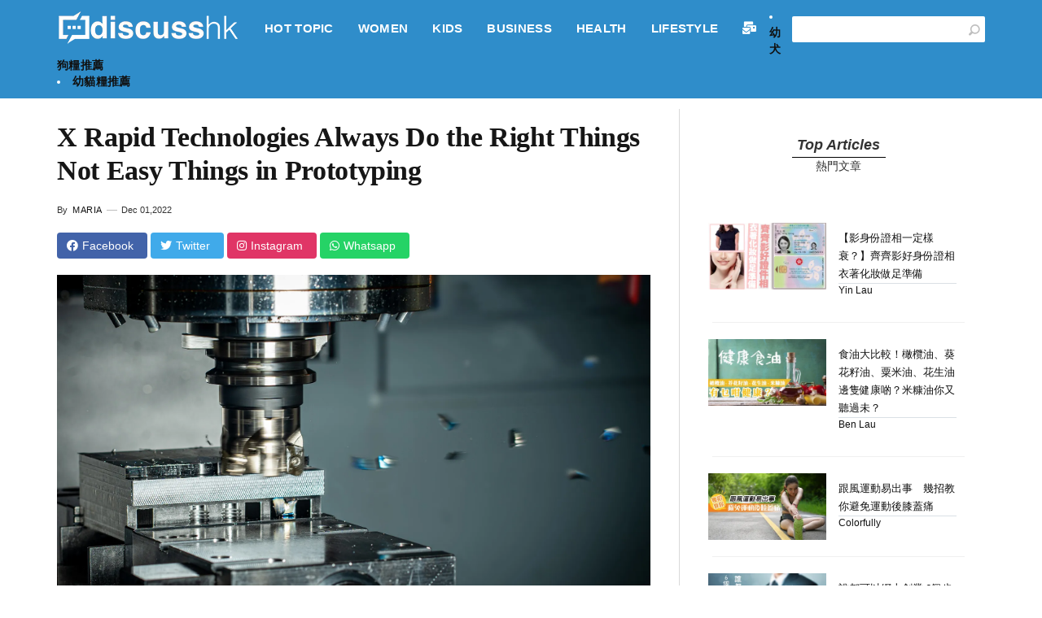

--- FILE ---
content_type: text/html; charset=UTF-8
request_url: https://www.discuss-hk.com/business/266085/X-Rapid-Technologies-Always-Do-the-Right-Things-Not-Easy-Things-in-Prototyping/
body_size: 11180
content:
<!DOCTYPE html>

<html lang="zh">

	<head><base href="/" target="_top" >

		<meta charset="utf-8">

		<meta http-equiv="X-UA-Compatible" content="IE=edge">

		<meta name="viewport" content="width=device-width, initial-scale=1">

		<title>X Rapid Technologies Always Do the Right Things Not Easy Things in Prototyping | Discuss-HK</title>

		<meta name="description" content="【X Rapid Technologies (Shenzhen) Limited,CNC machining】X Rapid Technologies (Shenzhen) Limited is a Chinese rapid prototyping and low-volume production service provider backed by more than 10 years of experience in ..." />
		<meta property="og:site_name" content="Discuss-HK" />

		<meta property="og:title" content="X Rapid Technologies Always Do the Right Things Not Easy Things in Prototyping | Discuss-HK" />

		<meta property="og:type" content="website" />

		<meta property="og:description" content="【X Rapid Technologies (Shenzhen) Limited,CNC machining】X Rapid Technologies (Shenzhen) Limited is a Chinese rapid prototyping and low-volume production service provider backed by more than 10 years of experience in ..." />

		<meta property="og:image" content="//china-cms.oss-accelerate.aliyuncs.com/a5ce03e4b7bc539d/X-Rapid-Technologies-(Shenzhen)-Limited.jpg" />

		<meta property="og:url" content="/business/266085/X-Rapid-Technologies-Always-Do-the-Right-Things-Not-Easy-Things-in-Prototyping/">

		<meta property="fb:app_id" content="">

		<meta name="twitter:card" content="//china-cms.oss-accelerate.aliyuncs.com/a5ce03e4b7bc539d/X-Rapid-Technologies-(Shenzhen)-Limited.jpg">

		<meta name="twitter:site" content="Discuss-HK">

		<meta name="twitter:title" content="X Rapid Technologies Always Do the Right Things Not Easy Things in Prototyping | Discuss-HK">

		<meta name="twitter:description" content="【X Rapid Technologies (Shenzhen) Limited,CNC machining】X Rapid Technologies (Shenzhen) Limited is a Chinese rapid prototyping and low-volume production service provider backed by more than 10 years of experience in ...">

		<meta name="twitter:creator" content="summary">

		<meta name="twitter:image:src" content="//china-cms.oss-accelerate.aliyuncs.com/a5ce03e4b7bc539d/X-Rapid-Technologies-(Shenzhen)-Limited.jpg">

		<meta name="twitter:domain" content="www.discuss-hk.com">
		
		<!-- shared -->

		<!-- Bootstrap -->
        <link rel="preload" href="awesome/webfonts/fa-brands-400.woff2" as="font" type="font/woff2" crossorigin>

		<link rel="stylesheet" href="https://cdn.jsdelivr.net/npm/bootstrap@3.3.7/dist/css/bootstrap.min.css" integrity="sha384-BVYiiSIFeK1dGmJRAkycuHAHRg32OmUcww7on3RYdg4Va+PmSTsz/K68vbdEjh4u" crossorigin="anonymous">

		<!-- Add icon library -->

		<link rel="stylesheet" href="awesome/css/all.min.css">

		<!-- site style -->

		<link href="https://sourcecdn.oss-accelerate.aliyuncs.com/101/css/main.css" rel="stylesheet">

		<!-- HTML5 shim 和 Respond.js 是为了让 IE8 支持 HTML5 元素和媒体查询（media queries）功能 -->

		<!-- 警告：通过 file:// 协议（就是直接将 html 页面拖拽到浏览器中）访问页面时 Respond.js 不起作用 -->

		<!--[if lt IE 9]>

      <script src="https://cdn.jsdelivr.net/npm/html5shiv@3.7.3/dist/html5shiv.min.js"></script>

      <script src="https://cdn.jsdelivr.net/npm/respond.js@1.4.2/dest/respond.min.js"></script>

    <![endif]-->

    <link rel="canonical" href="https://www.discuss-hk.com/business/266085/X-Rapid-Technologies-Always-Do-the-Right-Things-Not-Easy-Things-in-Prototyping/" />
    <script src="https://ajax.aspnetcdn.com/ajax/jQuery/jquery-1.12.4.min.js"></script>
    <!--<script async defer crossorigin="anonymous" src="https://connect.facebook.net/zh_HK/sdk.js#xfbml=1&version=v8.0" nonce="JkTmVXzA"></script>-->
    
    <link href="https://ssl.youfindonline.info/cdn/iframe/fcj.go.css?class=yfContent&background=fff" rel="stylesheet" />
    
    <style>
    .before-h2{
        font-size: 13px;
        line-height: 22px;
        margin: 0;
        padding: 0;
        font-family: 微軟正黑體;
        border-bottom: 1px solid #dae0e5;
    }   
    .article-body h2{
        font-size: 20px;
    } 
    </style>
	<!-- article_language:default --><!-- site_language:default--><meta name="msvalidate.01" content="2DFE92311BBC62A005BF8DD91D3FFCDF" />
<meta name="ahrefs-site-verification" content="91278bee9342667768bda2317842f3d88267cf1f9fb32b9f0d50b6fa1915b374">
<meta name="baidu-site-verification" content="Lj3PfCxYUe" />
<meta name="baidu-site-verification" content="code-E6kMWrdYS7" />
<!-- Google Tag Manager -->
<script>(function(w,d,s,l,i){w[l]=w[l]||[];w[l].push({'gtm.start':
new Date().getTime(),event:'gtm.js'});var f=d.getElementsByTagName(s)[0],
j=d.createElement(s),dl=l!='dataLayer'?'&l='+l:'';j.async=true;j.src=
'https://www.googletagmanager.com/gtm.js?id='+i+dl;f.parentNode.insertBefore(j,f);
})(window,document,'script','dataLayer','GTM-KX8C2JR');</script>
<!-- End Google Tag Manager -->
<script>
var _hmt = _hmt || [];
(function() {
  var hm = document.createElement("script");
  hm.src = "https://hm.baidu.com/hm.js?fbb849af2ba79215d020499937e423aa";
  var s = document.getElementsByTagName("script")[0]; 
  s.parentNode.insertBefore(hm, s);
})();
</script><!-- article-GaCode --><script type="application/ld+json">{"@context":"https:\/\/schema.org","@type":"NewsArticle","headline":"X Rapid Technologies Always Do the Right Things Not Easy Things in Prototyping","image":{"@type":"ImageObject","url":"\/\/china-cms.oss-cn-hongkong.aliyuncs.com\/a5ce03e4b7bc539d\/X-Rapid-Technologies-(Shenzhen)-Limited.jpg?x-oss-process=image\/resize,m_mfit,h_442,w_750\/format,webp","height":"442","width":"750"},"datePublished":"Thu, 01 Sep 2022 10:30:32 GMT","dateModified":"Thu, 01 Dec 2022 08:13:46 GMT","author":{"@type":"Person","name":"Maria","url":"https:\/\/www.discuss-hk.com\/author\/Maria"}}</script><script type="application/ld+json">{"@context":"https:\/\/schema.org","@type":"WebSite","url":"https:\/\/www.discuss-hk.com","potentialAction":{"@type":"SearchAction","target":{"@type":"EntryPoint","urlTemplate":"https:\/\/www.discuss-hk.com\/search\/{search_term_string}\/"},"query-input":"required name=search_term_string"}}</script></head>
    	<body class="business"><!-- Google Tag Manager (noscript) -->
<noscript><iframe src="https://www.googletagmanager.com/ns.html?id=GTM-KX8C2JR"
height="0" width="0" style="display:none;visibility:hidden"></iframe></noscript>
<!-- End Google Tag Manager (noscript) --><div class="fcms_content">
	    <header>

	<nav class="navbar navbar-default navbar-menu navbar-fixed-top">

		<div class="container">

			<div class="navbar-header">

				<button type="button" class="navbar-toggle collapsed" data-toggle="collapse" data-target="#bs-example-navbar-collapse-1"

				 aria-expanded="false">

					<span class="sr-only">Toggle navigation</span>

					<span class="icon-bar"></span>

					<span class="icon-bar"></span>

					<span class="icon-bar"></span>

				</button>

				<a href="/" title="" class="navbar-brand"><img width="235" height="50" data-src="https://sourcecdn.oss-accelerate.aliyuncs.com/101/logo.png?x-oss-process=image/format,webp" alt="Logo" class="imgH50 lazyload"></a>

			</div>
				<div class="navbar-right search display-none">
			    <form method="GET" action="/search">
						<input type="text" placeholder="" value="" name="keyword">
						<input type="submit" value="">
				</form>
				</div>

			<div class="collapse navbar-collapse navbar-left" id="bs-example-navbar-collapse-1">

	<ul class="nav navbar-nav nav-boxs">
					
					<li data-active="HOT TOPIC">
					    <a href="/hot-topic/" title="HOT TOPIC">HOT TOPIC</a>
					            					    </li>

					
					<li data-active="WOMEN">
					    <a href="/women/" title="WOMEN">WOMEN</a>
					            								<!-- 二级菜单项 -->
								<ul class="dropdown-submenu">
								    									<li><a href="/women/beauty/">BEAUTY</a>
									    										<ul class="dropdown-menu">
											<!-- 三级菜单项 -->
																						<li><a href="/women/beauty/%E9%BB%91%E7%9C%BC%E5%9C%88/">黑眼圈</a>
											    											    											    <ul class="dropdown-menu">
											        											        <li><a href="/women/beauty/黑眼圈/302058/保濕面膜/">保濕面膜</a></li>
											        											        <li><a href="/women/beauty/黑眼圈/302042/眼部精華用法/">眼部精華</a></li>
											        											        <li><a href="/women/beauty/黑眼圈/302420/眼紋急救/">眼紋急救</a></li>
											        											        <li><a href="/women/beauty/黑眼圈/302423/眼袋成因/">眼袋成因</a></li>
											        											        <li><a href="/women/beauty/黑眼圈/302092/黑眼圈消除/">黑眼圈消除</a></li>
											        											    </ul>
											    											</li>
																					</ul>
																			</li>
																	</ul>
													    </li>

					
					<li data-active="KIDS">
					    <a href="/kids/" title="KIDS">KIDS</a>
					            					    </li>

					
					<li data-active="BUSINESS">
					    <a href="/business/" title="BUSINESS">BUSINESS</a>
					            					    </li>

					
					<li data-active="HEALTH">
					    <a href="/health/" title="HEALTH">HEALTH</a>
					            					    </li>

					
					<li data-active="LIFESTYLE">
					    <a href="/lifestyle/" title="LIFESTYLE">LIFESTYLE</a>
					            								<!-- 二级菜单项 -->
								<ul class="dropdown-submenu">
								    									<li><a href="/lifestyle/travel/">TRAVEL</a>
									    									</li>
																		<li><a href="/lifestyle/foodie/">FOODIE</a>
									    									</li>
																		<li><a href="/lifestyle/technology/">TECHNOLOGY</a>
									    									</li>
																	</ul>
													    </li>

										
                    <li data-active="CONTACT"><a href="/contact.html" title="聯繫我們"><i class="fa fa-mail-bulk"></i></a></li>
				</ul>

			</div>

			<div class="navbar-right search display-block ">
			    <form method="GET" action="/search">
						<input type="text" placeholder="" value="" name="keyword">
						<input type="submit" value="">
				</form>
<!-- 
				<a title="分享 Twitter" rel="nofollow" href="javascript:window.open('http://twitter.com/home?status='+'My Item'+encodeURIComponent(document.location.href)+' '+encodeURIComponent(document.title),'_blank');void(0)"><i class="fab fa-twitter fa-lg" aria-hidden="false"></i></a>

				<a title="分享到 Facebook" rel="nofollow" href="javascript:window.open('http://www.facebook.com/sharer.php?u='+encodeURIComponent(document.location.href),'_blank');void(0)"><i class="fab fa-facebook-square fa-lg" aria-hidden="true"></i></a>

				<a title="分享 Instagram" rel="nofollow" href=""><i class="fab fa-instagram fa-lg" aria-hidden="false"></i></a>

				<a title="分享 Whatsapp" rel="nofollow" href="javascript:window.open('https://wa.me/?text='+encodeURIComponent(window.location.href),'_blank');void(0)"><i class="fab fa-whatsapp fa-lg" aria-hidden="false"></i></a>
-->
			</div>
<div class="yfContent">
<li><a href="https://www.discuss-hk.com/hot-topic/440302/幼犬狗糧推薦/">幼犬狗糧推薦</a></li>
<li><a href="https://www.discuss-hk.com/hot-topic/443700/幼貓糧推薦/">幼貓糧推薦</a></li>
</div>
		</div>

	</nav>

</header>

		<div class="main">

			<div class="container">

				<ol class="breadcrumb">

					<li><a href="/">HOME</a></li>
                    					<li class="test"><a href="/business/">BUSINESS</a></li>
										<li><a href="/business/266085/X-Rapid-Technologies-Always-Do-the-Right-Things-Not-Easy-Things-in-Prototyping/">X Rapid Technologies Always Do the Right Things Not Easy Things in Prototyping</a></li>


				</ol>

				<div class="row">
				    

					<div class="col-lg-8 col-md-8 col-sm-8 col-xs-12 left-col8">
                        <article>
						<div class="article-title">

							<h1 class="post-title">X Rapid Technologies Always Do the Right Things Not Easy Things in Prototyping</h1>

						</div>

						<div class="post-author listing-meta">

							<div class="author-img">

								<span class="meta-item author">By <a href="/author/Maria/" title="" rel="author">Maria</a></span>

								<time datetime="" class="meta-item">Dec 01,2022</time>

							</div>

						</div>

						<div class="share-button article-share-top">

							<a href="javascript:void(0);" title="share facebook" class="btn btn-primary facebook yf-share-facebook"><i class="fab fa-facebook"></i><span>Facebook</span></a>

							<a href="javascript:void(0);" title="share twitter" class="btn btn-primary twitter yf-share-twitter"><i class="fab fa-twitter"></i><span>Twitter</span></a>

							<a href="javascript:void(0);" title="share instagram" class="btn btn-primary instagram yf-share-instagram"><i class="fab fa-instagram"></i><span>Instagram</span></a>

							<a href="javascript:void(0);" title="share whatsapp" class="btn btn-primary whatsapp yf-share-whatsapp"><i class="fab fa-whatsapp"></i><span>Whatsapp</span></a>

						</div>

						<div class="article article-body"><p><img src="https://china-cms.oss-accelerate.aliyuncs.com/a5ce03e4b7bc539d/X-Rapid-Technologies-(Shenzhen)-Limited.jpg?x-oss-process=image/resize,p_100/format,webp" alt="X Rapid Technologies (Shenzhen) Limited" /><br /></p><p> is a Chinese rapid prototyping and low-volume production service provider backed by more than 10 years of experience in manufacturing a wide range of high-performance and critical prototypes and components.</p><p>In China, there is a trend that prototyping companies tend to prefer easy projects that require no or fewer surface treatments. The reason is obvious: easy and profitable. However, X Rapid Technologies (Shenzhen) Limited still sticks to the core of rapid prototyping: verifying a part’s structural and appearance design. They do not do the so-called easy things but continue to dedicate themselves to doing the right thing. X Rapid Technologies listens to the diverse development requirements of businesses and individuals from across the globe and help new ideas from sketch to launch.&nbsp;</p><p>Rapid prototyping and low-volume production services provided by X Rapid Technologies (Shenzhen) Limited include CNC machining, vacuum casting, sheet metal fabrication, reaction injection molding, rapid tooling, 3D printing, and more. They serve customers in the automotive, medical, consumer electronics, aerospace, marine, appliance, and industrial products markets around the globe.</p><p><img src="https://china-cms.oss-accelerate.aliyuncs.com/53551b0bb4c9e926/X-Rapid-CNC-machining.jpg?x-oss-process=image/resize,p_100/format,webp" alt="X Rapid CNC machining" /><br /></p><h2 class="catelog-1 ">What is the primary capability of X Rapid Technologies (Shenzhen) Limited?</h2><p>CNC machining is one of the most widely applied prototyping ways in the industry. In most cases,  is the best solution for one-off prototypes.</p><h3 class="catelog-2 ">· Flexible CNC machining capabilities of X Rapid Technologies</h3><p>At X Rapid Technologies, CNC machining, CNC turning, CNC milling, CNC cutting, and CNC grinding are all available. They have 3-axis, 4-axis, and 5-axis CNC vertical machining centers (VMCs). The 3-axis CNC VMC can be used to machine surfaces, contours, and slots. With 4-axis machines, complex features can be machined, such as spiral slots. 5-axis CNC VNCs enjoy extreme versatility in positioning and contouring. All these abilities enable X Rapid Technologies to produce complex structured parts and guarantee the ever-changing needs of their customers can be always met.</p><h3 class="catelog-3 ">· Wide range of material and finishing choices for CNC machining at X Rapid Technologies</h3><p>Materials are available in a wide variety: no matter whether the material design of the product is plastic or metal. X Rapid Technologies can machine them. For plastics, X Rapid Technologies offers ABS, PC, PMMA, ABS+PC, PA, PP, POM, and others. For metals, they provide aluminum, copper, brass, zinc, stainless steel, steel alloys, magnesium, etc.&nbsp;</p><p>At X Rapid Technologies, the surface treatments of CNC machining are also diverse. For CNC machined plastic prototypes, de-burring, sandblasting, painting, polishing, silk screening, laser etching, electroplating, and more are available. For CNC machining metal prototypes, X Rapid Technologies offers de-burring, sandblasting, silk screening, laser etching, electroplating, brushing, anodizing, powder coating, etc.&nbsp;</p><h3 class="catelog-4 ">· CNC machining parts made by X Rapid Technologies enjoy high tolerances</h3><p>X Rapid Technologies is able to provide precision CNC machining with an extensive range of tolerances. Based on the part structure, chosen material, and drawing specifications, X Rapid Technologies creates CNC machining parts with high tolerances within a short turnaround time. As X Rapid Technologies is ISO 9001:2015 certified, the quality of CNC machining parts is guaranteed.</p><p><img src="https://china-cms.oss-accelerate.aliyuncs.com/496d68524b922921/X-Rapid-CNC-machining-2.jpg?x-oss-process=image/resize,p_100/format,webp" alt="X Rapid CNC machining" /><br /></p><h2 class="catelog-5 ">How does X Rapid Technologies (Shenzhen) Limited excel in the rapid prototyping industry?</h2><p>X Rapid Technologies (Shenzhen) Limited is known for its true customer-centric consulting approach. It is baked into their DNA. Years of experience in the industry enables it to answer the varied demands of the customers. Rapid prototyping is not simply making things exactly to the 3D drawings. By identifying the geometries that cannot be manufactured mass production-ready, they can offer suggestions for manufacturability, helping customers mitigate risks.</p><p>The team is also forward-thinking. X Rapid Technologies always strives to deliver its customers’ products into the marketplace ahead of the competition. Their custom solutions are proven. They help to increase their customers' profits by reducing and eliminating both hard and soft costs associated with the manufacturing process both for prototyping and short-run product projects.</p><p><img src="https://china-cms.oss-accelerate.aliyuncs.com/2c648c32c93309a8/X-Rapid-CNC-machining-3.jpg?x-oss-process=image/resize,p_100/format,webp" alt="X Rapid CNC machining" /><br /></p><h3 class="catelog-6 ">What services can you get from X Rapid Technologies (Shenzhen) Limited?</h3><p>X Rapid Technologies has been serving clients on a global scale for over 10 years. Language, time difference, and after-sale services are usually among the top concerns for international customers. Project managers and engineers at X Rapid Technologies all know English well. The whole team can fully understand the 3D and 2D technical drawings in English to ensure everything is done correctly.&nbsp;</p><p>Further, not only can you get free quotes within 24 hours, but also you can contact your 1-on-1 project manager within a 24-hour frame, ensuring that problems are addressed promptly. You can contact your project manager if there is any question after receiving your prototype parts in 3 days. Customer-friendly after-sale services are one of the reasons why customers keep a long business relationship with X Rapid Technologies.</p><p>Contact&nbsp;X Rapid Technologies (Shenzhen) Limited&nbsp;to kickstart your project today!&nbsp;</p>&nbsp;<script type="text/javascript" data-src="/?act=article_pv&id=266085"></script><script> var s=document.currentScript.previousElementSibling; s.src=s.getAttribute("data-src")+"&rand="+Math.random(); </script></div>
						
                        						
					<div class="tagcloud">
					       <ins class="adsbygoogle"
					       style="display:block; text-align:center;"
					       data-ad-layout="in-article"
					       data-ad-format="fluid"
					       data-ad-client="ca-pub-6367743783235280"
					       data-ad-slot="1488808547"></ins>
					       <script>
					       (adsbygoogle = window.adsbygoogle || []).push({});
					       </script>
					  
                    </div>	
                    
						<div class="tagcloud">

							
							<a href="/tag/X Rapid Technologies (Shenzhen) Limited/" rel="tag">X Rapid Technologies (Shenzhen) Limited</a>

							
							<a href="/tag/CNC machining/" rel="tag">CNC machining</a>

							
						</div>
						
                    </article>
					<div class="clearfix"></div>

					<div class="share-button post-share text-right">

						<span class="text pull-left">

							SHARE:

						</span>

						<a href="javascript:void(0);" title="hare facebook" class="btn btn-primary facebook yf-share-facebook"><i class="fab fa-facebook"></i></a>

						<a href="javascript:void(0);" title="share twitter" class="btn btn-primary twitter yf-share-twitter"><i class="fab fa-twitter"></i></a>

						<a href="javascript:void(0);" title="share instagram" class="btn btn-primary instagram yf-share-instagram"><i class="fab fa-instagram"></i></a>

						<a href="javascript:void(0);" title="share whatsapp" class="btn btn-primary whatsapp yf-share-whatsapp"><i class="fab fa-whatsapp"></i></a>

					</div>
                
				</div>

					<div class="col-lg-4 col-md-4 col-sm-4 col-xs-12 right-col4">

						<div class="host-articles">

							<div class="hot-article-header text-center">

								<div class="row">

									<div class="col-lg-6 col-lg-offset-3">

										<h3>Top Articles</h3>

										<div class="bottom-border"></div>

										<p>熱門文章</p>

									</div>

								</div>

							</div>
							
                              
                             
                             
                                                         
																					<div class="hot-article article-sidebar">

								<a href="/lifestyle/178770/影得樣衰笑足一世-齊齊影好證件相-衣著化妝做足準備/" title="身份證相要求,身份證相樣衰,身份證相耳環,智能身份證相,影身份證相瀏海,影身份證隱形眼鏡,香港身份證相片規格,證件相衣著,影身份證化妝">

									<div class="row">

										<div class="col-lg-6 col-md-12 col-sm-12 col-xs-12 articles-90">
                                            <img width="354" height="199" data-src="https://china-cms.oss-accelerate.aliyuncs.com/證件相衣著-1.png?x-oss-process=image/resize,m_mfit,w_354,h_199/format,webp" alt="【影身份證相一定樣衰？】齊齊影好身份證相 衣著化妝做足準備" style="min-width:calc(100% - 10px);" title="【影身份證相一定樣衰？】齊齊影好身份證相 衣著化妝做足準備" class="img160 img-responsive center-block lazyload">
										</div>

										<div class="col-lg-6 col-md-12 col-sm-12 col-xs-12 hot-title">

											<h5 class="before-h2">【影身份證相一定樣衰？】齊齊影好身份證相 衣著化妝做足準備</h5>

											<p class="text-left">Yin Lau</p>

										</div>

									</div>

								</a>

								<div class="bottom-border"></div>

							</div>
																					<div class="hot-article article-sidebar">

								<a href="/health/178615/食油大比較-橄欖油-葵花籽油-粟米油-花生油邊隻健康啲-米糠油你又聽過未/" title="米糠油,葵花籽油,粟米油,橄欖油 比較,食油比較">

									<div class="row">

										<div class="col-lg-6 col-md-12 col-sm-12 col-xs-12 articles-90">
                                            <img width="354" height="199" data-src="https://china-cms.oss-accelerate.aliyuncs.com/d19b0d9678af4ee36b1953189e283a11.png?x-oss-process=image/resize,m_mfit,w_354,h_199/format,webp" alt="食油大比較！橄欖油、葵花籽油、粟米油、花生油邊隻健康啲？米糠油你又聽過未？" style="min-width:calc(100% - 10px);" title="食油大比較！橄欖油、葵花籽油、粟米油、花生油邊隻健康啲？米糠油你又聽過未？" class="img160 img-responsive center-block lazyload">
										</div>

										<div class="col-lg-6 col-md-12 col-sm-12 col-xs-12 hot-title">

											<h5 class="before-h2">食油大比較！橄欖油、葵花籽油、粟米油、花生油邊隻健康啲？米糠油你又聽過未？</h5>

											<p class="text-left">Ben Lau</p>

										</div>

									</div>

								</a>

								<div class="bottom-border"></div>

							</div>
																					<div class="hot-article article-sidebar">

								<a href="/health/299776/跟風運動易出事-幾招教你避免運動後膝蓋痛/" title="運動後膝蓋痛,膝蓋關節痛">

									<div class="row">

										<div class="col-lg-6 col-md-12 col-sm-12 col-xs-12 articles-90">
                                            <img width="354" height="199" data-src="https://china-cms.oss-accelerate.aliyuncs.com/37d02afbaf119010/運動後膝蓋疼.jpg?x-oss-process=image/resize,m_mfit,w_354,h_199/format,webp" alt="跟風運動易出事　幾招教你避免運動後膝蓋痛" style="min-width:calc(100% - 10px);" title="跟風運動易出事　幾招教你避免運動後膝蓋痛" class="img160 img-responsive center-block lazyload">
										</div>

										<div class="col-lg-6 col-md-12 col-sm-12 col-xs-12 hot-title">

											<h5 class="before-h2">跟風運動易出事　幾招教你避免運動後膝蓋痛</h5>

											<p class="text-left">Colorfully</p>

										</div>

									</div>

								</a>

								<div class="bottom-border"></div>

							</div>
																					<div class="hot-article article-sidebar">

								<a href="/business/182274/誰都可以網上創業-6個步驟助你大展鴻圖/" title="網上創業">

									<div class="row">

										<div class="col-lg-6 col-md-12 col-sm-12 col-xs-12 articles-90">
                                            <img width="354" height="199" data-src="https://china-cms.oss-accelerate.aliyuncs.com/網上創業.jpg?x-oss-process=image/resize,m_mfit,w_354,h_199/format,webp" alt="誰都可以網上創業 6個步驟助你大展鴻圖" style="min-width:calc(100% - 10px);" title="誰都可以網上創業 6個步驟助你大展鴻圖" class="img160 img-responsive center-block lazyload">
										</div>

										<div class="col-lg-6 col-md-12 col-sm-12 col-xs-12 hot-title">

											<h5 class="before-h2">誰都可以網上創業 6個步驟助你大展鴻圖</h5>

											<p class="text-left">Paul</p>

										</div>

									</div>

								</a>

								<div class="bottom-border"></div>

							</div>
																					<div class="hot-article article-sidebar">

								<a href="/lifestyle/183467/人氣照片無難度-YASHICA-digiFilm日系攝影的小新奇/" title="yashica,yashica digifilm">

									<div class="row">

										<div class="col-lg-6 col-md-12 col-sm-12 col-xs-12 articles-90">
                                            <img width="354" height="199" data-src="https://china-cms.oss-accelerate.aliyuncs.com/日系攝影的小新奇.jpg?x-oss-process=image/resize,m_mfit,w_354,h_199/format,webp" alt="人氣照片無難度✩YASHICA digiFilm日系攝影的小新奇" style="min-width:calc(100% - 10px);" title="人氣照片無難度✩YASHICA digiFilm日系攝影的小新奇" class="img160 img-responsive center-block lazyload">
										</div>

										<div class="col-lg-6 col-md-12 col-sm-12 col-xs-12 hot-title">

											<h5 class="before-h2">人氣照片無難度✩YASHICA digiFilm日系攝影的小新奇</h5>

											<p class="text-left">Annabelle</p>

										</div>

									</div>

								</a>

								<div class="bottom-border"></div>

							</div>
													<div class="ads2">
							<ins class="adsbygoogle" style="display:inline-block;width:100%;height:280px;" data-full-width-responsive="true" data-ad-client="ca-pub-6367743783235280" data-ad-slot="9778455976"></ins>
<script>(adsbygoogle = window.adsbygoogle || []).push({});</script>
						</div>

						<div class="ads2">
                            
                            <div class="fb-page" data-href="https://www.facebook.com/DiscussHKcom/" data-tabs="timeline,messages" data-width="360" data-height="500" data-small-header="false" data-adapt-container-width="true" data-hide-cover="false" data-show-facepile="true"><blockquote cite="https://www.facebook.com/DiscussHKcom/" class="fb-xfbml-parse-ignore"></blockquote></div>
                            
						</div>
						</div>

						<div class="host-articles">

							<div class="hot-article-header text-center">

								<div class="row">

									<div class="col-lg-6 col-lg-offset-3">

										<h3>New Articles</h3>

										<div class="bottom-border"></div>

										<p>最新文章</p>

									</div>

								</div>

							</div>
							  

							                            							

							<div class="hot-article article-sidebar">

								<a href="/lifestyle/technology/779090/可靠的AI智能攝像頭/" title="">

									<div class="row">

										<div class="col-lg-6 col-md-12 col-sm-12 col-xs-12 articles-90">
									        <img width="354" height="199" data-src="https://china-cms.oss-accelerate.aliyuncs.com/072c263ec995fdec/AI智能攝像頭.png?x-oss-process=image/resize,m_mfit,w_354,h_199/format,webp" alt="【可靠的AI智能攝像頭】iTalkBB AIjia：24/7全天候守護海外華人家園 | 終極安防指南" style="min-width:calc(100% - 10px);" title="【可靠的AI智能攝像頭】iTalkBB AIjia：24/7全天候守護海外華人家園 | 終極安防指南" class="img160 img-responsive center-block lazyload">
										</div>

										<div class="col-lg-6 col-md-12 col-sm-12 col-xs-12 hot-title">

											<h5 class="before-h2">【可靠的AI智能攝像頭】iTalkBB AIjia：24/7全天候守護海外華人家園 | 終極安防指南</h5>

											<p class="text-left">Jennifer</p>

										</div>

									</div>

								</a>

								<div class="bottom-border"></div>

							</div>

						

							                            							

							<div class="hot-article article-sidebar">

								<a href="/women/beauty/679130/mioggi-botox-好唔好/" title="MIOGGI 好唔好,MIOGGI BOTOX">

									<div class="row">

										<div class="col-lg-6 col-md-12 col-sm-12 col-xs-12 articles-90">
									        <img width="354" height="199" data-src="https://china-cms.oss-accelerate.aliyuncs.com/8f07aefc51e5d909/BOTOX-入門新手.jpg?x-oss-process=image/resize,m_mfit,w_354,h_199/format,webp" alt="MIOGGI BOTOX 好唔好？醫美新手懶人包" style="min-width:calc(100% - 10px);" title="MIOGGI BOTOX 好唔好？醫美新手懶人包" class="img160 img-responsive center-block lazyload">
										</div>

										<div class="col-lg-6 col-md-12 col-sm-12 col-xs-12 hot-title">

											<h5 class="before-h2">MIOGGI BOTOX 好唔好？醫美新手懶人包</h5>

											<p class="text-left">STELLA</p>

										</div>

									</div>

								</a>

								<div class="bottom-border"></div>

							</div>

						

							                            							

							<div class="hot-article article-sidebar">

								<a href="/health/179585/大個先做激光矯視-盡早控制兒童近視-減低日後視網膜脫落機會/" title="兒童近視">

									<div class="row">

										<div class="col-lg-6 col-md-12 col-sm-12 col-xs-12 articles-90">
									        <img width="354" height="199" data-src="https://china-cms.oss-accelerate.aliyuncs.com/兒童近視-4.jpg?x-oss-process=image/resize,m_mfit,w_354,h_199/format,webp" alt="【大個先做激光矯視？】盡早控制兒童近視 減低日後視網膜脫落機會" style="min-width:calc(100% - 10px);" title="【大個先做激光矯視？】盡早控制兒童近視 減低日後視網膜脫落機會" class="img160 img-responsive center-block lazyload">
										</div>

										<div class="col-lg-6 col-md-12 col-sm-12 col-xs-12 hot-title">

											<h5 class="before-h2">【大個先做激光矯視？】盡早控制兒童近視 減低日後視網膜脫落機會</h5>

											<p class="text-left">Estelle</p>

										</div>

									</div>

								</a>

								<div class="bottom-border"></div>

							</div>

						

							                            							

							<div class="hot-article article-sidebar">

								<a href="/business/183098/B2B-8個有效增加B2B市場佔有率的方法/" title="B2B">

									<div class="row">

										<div class="col-lg-6 col-md-12 col-sm-12 col-xs-12 articles-90">
									        <img width="354" height="199" data-src="https://china-cms.oss-accelerate.aliyuncs.com/增加B2B市場佔有率的方法.jpg?x-oss-process=image/resize,m_mfit,w_354,h_199/format,webp" alt="【B2B】8個有效增加B2B市場佔有率的方法" style="min-width:calc(100% - 10px);" title="【B2B】8個有效增加B2B市場佔有率的方法" class="img160 img-responsive center-block lazyload">
										</div>

										<div class="col-lg-6 col-md-12 col-sm-12 col-xs-12 hot-title">

											<h5 class="before-h2">【B2B】8個有效增加B2B市場佔有率的方法</h5>

											<p class="text-left">Paul</p>

										</div>

									</div>

								</a>

								<div class="bottom-border"></div>

							</div>

						

							                            							

							<div class="hot-article article-sidebar">

								<a href="/hot-topic/266849/游泳好處-嬰兒游泳班/" title="游泳好處,嬰兒游泳班">

									<div class="row">

										<div class="col-lg-6 col-md-12 col-sm-12 col-xs-12 articles-90">
									        <img width="354" height="199" data-src="https://china-cms.oss-accelerate.aliyuncs.com/c7bb4ef1d9af27bb/游泳好處多.jpg?x-oss-process=image/resize,m_mfit,w_354,h_199/format,webp" alt="游泳好處多？｜報讀嬰兒游泳班｜有助BB腦部及智力發展" style="min-width:calc(100% - 10px);" title="游泳好處多？｜報讀嬰兒游泳班｜有助BB腦部及智力發展" class="img160 img-responsive center-block lazyload">
										</div>

										<div class="col-lg-6 col-md-12 col-sm-12 col-xs-12 hot-title">

											<h5 class="before-h2">游泳好處多？｜報讀嬰兒游泳班｜有助BB腦部及智力發展</h5>

											<p class="text-left">James</p>

										</div>

									</div>

								</a>

								<div class="bottom-border"></div>

							</div>

						

							
						</div>

					</div>

				</div>

				<div class="row article-top">

					<div class="col-lg-12">

						<h4 class="bg-info">相關文章</h4>

					</div>
					
					                    					<div class="col-lg-4 col-md-4 col-sm-4 col-xs-12 similar-">

						<article>

							<a href="/lifestyle/188321/微笑矯視-VS-傳統激光-一文睇哂激光矯視注意事項/" title="微笑矯視,激光矯視">
								<img width="354" height="199" data-src="https://china-cms.oss-accelerate.aliyuncs.com/激光矯視注意事項.jpg?x-oss-process=image/resize,m_mfit,w_354,h_199/format,webp" alt="【微笑矯視 VS 傳統激光】一文睇哂激光矯視注意事項" style="min-width:calc(100% - 10px);" title="【微笑矯視 VS 傳統激光】一文睇哂激光矯視注意事項" class="img160 img-responsive center-block lazyload">
							</a>

							<ul class="article-type">

								<li><a href="/lifestyle/188321/微笑矯視-VS-傳統激光-一文睇哂激光矯視注意事項/" title="【微笑矯視 VS 傳統激光】一文睇哂激光矯視注意事項"><strong>LIFESTYLE</strong></a></li>

								<li class="u_t">HarryF</li>

								<li class="u_t">2020-08-19</li>

							</ul>

							<div class="clearfix"></div>

							<h2 class="bottom-post_title"><a href="/lifestyle/188321/微笑矯視-VS-傳統激光-一文睇哂激光矯視注意事項/" title="微笑矯視,激光矯視">【微笑矯視 VS 傳統激光】一文睇哂激光矯視注意事項</a></h2>

						</article>

					</div>

					
					                    					<div class="col-lg-4 col-md-4 col-sm-4 col-xs-12 similar-">

						<article>

							<a href="/lifestyle/travel/251353/最低消費活動-香港4種人氣賞花花款-由秋冬賞至明年春天/" title="香港賞花">
								<img width="354" height="199" data-src="https://china-cms.oss-accelerate.aliyuncs.com/623b385300253189/香港賞花.jpg?x-oss-process=image/resize,m_mfit,w_354,h_199/format,webp" alt="最低消費活動！香港4種人氣賞花花款 由秋冬賞至明年春天" style="min-width:calc(100% - 10px);" title="最低消費活動！香港4種人氣賞花花款 由秋冬賞至明年春天" class="img160 img-responsive center-block lazyload">
							</a>

							<ul class="article-type">

								<li><a href="/lifestyle/travel/251353/最低消費活動-香港4種人氣賞花花款-由秋冬賞至明年春天/" title="最低消費活動！香港4種人氣賞花花款 由秋冬賞至明年春天"><strong>TRAVEL</strong></a></li>

								<li class="u_t">Ivy</li>

								<li class="u_t">2021-10-14</li>

							</ul>

							<div class="clearfix"></div>

							<h2 class="bottom-post_title"><a href="/lifestyle/travel/251353/最低消費活動-香港4種人氣賞花花款-由秋冬賞至明年春天/" title="香港賞花">最低消費活動！香港4種人氣賞花花款 由秋冬賞至明年春天</a></h2>

						</article>

					</div>

					
					                    					<div class="col-lg-4 col-md-4 col-sm-4 col-xs-12 similar-">

						<article>

							<a href="/hot-topic/321872/又到聖誕-聖誕節為何要送聖誕禮物-如何選擇聖誕禮物最適合/" title="聖誕禮物如何選擇">
								<img width="354" height="199" data-src="https://china-cms.oss-accelerate.aliyuncs.com/83e30a402b65b10a/聖誕禮物如何選擇.jpg?x-oss-process=image/resize,m_mfit,w_354,h_199/format,webp" alt="【又到聖誕】聖誕節為何要送聖誕禮物？如何選擇聖誕禮物最適合？" style="min-width:calc(100% - 10px);" title="【又到聖誕】聖誕節為何要送聖誕禮物？如何選擇聖誕禮物最適合？" class="img160 img-responsive center-block lazyload">
							</a>

							<ul class="article-type">

								<li><a href="/hot-topic/321872/又到聖誕-聖誕節為何要送聖誕禮物-如何選擇聖誕禮物最適合/" title="【又到聖誕】聖誕節為何要送聖誕禮物？如何選擇聖誕禮物最適合？"><strong>Hot Topic</strong></a></li>

								<li class="u_t">Yin Lau</li>

								<li class="u_t">2023-11-15</li>

							</ul>

							<div class="clearfix"></div>

							<h2 class="bottom-post_title"><a href="/hot-topic/321872/又到聖誕-聖誕節為何要送聖誕禮物-如何選擇聖誕禮物最適合/" title="聖誕禮物如何選擇">【又到聖誕】聖誕節為何要送聖誕禮物？如何選擇聖誕禮物最適合？</a></h2>

						</article>

					</div>

					<div class="clearfix"></div>
					                    					<div class="col-lg-4 col-md-4 col-sm-4 col-xs-12 similar-54">

						<article>

							<a href="/business/570524/digital-marketing-agency/" title="香港Marketing公司邊間好,香港Digital marketing agency">
								<img width="354" height="199" data-src="https://china-cms.oss-accelerate.aliyuncs.com/7672d2c3968573e4/數字營銷.jpg?x-oss-process=image/resize,m_mfit,w_354,h_199/format,webp" alt="香港Marketing公司邊間好？推薦10間香港Digital Marketing Agency" style="min-width:calc(100% - 10px);" title="香港Marketing公司邊間好？推薦10間香港Digital Marketing Agency" class="img160 img-responsive center-block lazyload">
							</a>

							<ul class="article-type">

								<li><a href="/business/570524/digital-marketing-agency/" title="香港Marketing公司邊間好？推薦10間香港Digital Marketing Agency"><strong>BUSINESS</strong></a></li>

								<li class="u_t">Madison</li>

								<li class="u_t">2025-03-20</li>

							</ul>

							<div class="clearfix"></div>

							<h2 class="bottom-post_title"><a href="/business/570524/digital-marketing-agency/" title="香港Marketing公司邊間好,香港Digital marketing agency">香港Marketing公司邊間好？推薦10間香港Digital Marketing Agency</a></h2>

						</article>

					</div>

					
					                    					<div class="col-lg-4 col-md-4 col-sm-4 col-xs-12 similar-50">

						<article>

							<a href="/kids/252444/Finding-The-Best-Baby-High-Chair/" title="Best Baby High Chair">
								<img width="354" height="199" data-src="https://china-cms.oss-accelerate.aliyuncs.com/fa98280f02e8727b5c678a7c1c7f2ee0.jpg?x-oss-process=image/resize,m_mfit,w_354,h_199/format,webp" alt="Finding The Best Baby High Chair" style="min-width:calc(100% - 10px);" title="Finding The Best Baby High Chair" class="img160 img-responsive center-block lazyload">
							</a>

							<ul class="article-type">

								<li><a href="/kids/252444/Finding-The-Best-Baby-High-Chair/" title="Finding The Best Baby High Chair"><strong>KIDS</strong></a></li>

								<li class="u_t">James</li>

								<li class="u_t">2022-02-25</li>

							</ul>

							<div class="clearfix"></div>

							<h2 class="bottom-post_title"><a href="/kids/252444/Finding-The-Best-Baby-High-Chair/" title="Best Baby High Chair">Finding The Best Baby High Chair</a></h2>

						</article>

					</div>

					
					                    					<div class="col-lg-4 col-md-4 col-sm-4 col-xs-12 similar-40">

						<article>

							<a href="/hot-topic/294503/TCL-電視評價-TCL-Mini-LED-和smart-tv-推薦-品質-創新與優越的娛樂生活體驗/" title="tcl 電視評價,TCL Mini LED,smart tv 推薦">
								<img width="354" height="199" data-src="https://china-cms.oss-accelerate.aliyuncs.com/2da07e5cb4d6366b/tcl電視評價.jpg?x-oss-process=image/resize,m_mfit,w_354,h_199/format,webp" alt="TCL 電視評價、TCL Mini LED 和smart tv 推薦：品質、創新與優越的娛樂生活體驗" style="min-width:calc(100% - 10px);" title="TCL 電視評價、TCL Mini LED 和smart tv 推薦：品質、創新與優越的娛樂生活體驗" class="img160 img-responsive center-block lazyload">
							</a>

							<ul class="article-type">

								<li><a href="/hot-topic/294503/TCL-電視評價-TCL-Mini-LED-和smart-tv-推薦-品質-創新與優越的娛樂生活體驗/" title="TCL 電視評價、TCL Mini LED 和smart tv 推薦：品質、創新與優越的娛樂生活體驗"><strong>Hot Topic</strong></a></li>

								<li class="u_t">Snowy</li>

								<li class="u_t">2023-05-29</li>

							</ul>

							<div class="clearfix"></div>

							<h2 class="bottom-post_title"><a href="/hot-topic/294503/TCL-電視評價-TCL-Mini-LED-和smart-tv-推薦-品質-創新與優越的娛樂生活體驗/" title="tcl 電視評價,TCL Mini LED,smart tv 推薦">TCL 電視評價、TCL Mini LED 和smart tv 推薦：品質、創新與優越的娛樂生活體驗</a></h2>

						</article>

					</div>

					<div class="clearfix"></div>
					
				</div>

			</div>
         </article>
		</div>

		<footer class="footer">
	<div class="container">
		<div class="row text-center">
			<div class="col-md-3 col-sm-12 col-xs-12">
				<img width="235" height="50" src="https://sourcecdn.oss-accelerate.aliyuncs.com/101/logo.png?x-oss-process=image/format,webp" title="footer logo" alt="footer logo" class="lazyload" />
			</div>
			<div class="col-md-1 col-sm-12 col-xs-12" style="padding: 14px 0;font-size: 17px;">
                <a class="text-white" href="https://www.discuss-hk.com/contact.html" title="私隱聲明" style="margin-top: 15px;">關於我們</a> 
            </div>
            <div class="col-md-1 col-sm-12 col-xs-12" style="padding: 14px 0;font-size: 17px;">
                <a class="text-white" href="https://www.discuss-hk.com/contact.html" title="聯繫我們">聯繫我們</a>
            </div>
            <div class="col-md-7 col-sm-12 col-xs-12 footer-copyright">
                Discuss-HK All rights reserved Copyright.
            </div>
		</div>
	</div>
</footer>
<script>
    function dynamicLoadJS(url) {
      var script = document.createElement("script");
      script.type = "text/javascript";
      script.src = url;
      document.getElementsByTagName("head")[0].appendChild(script);
    }
    function dynamicLoadCSS(url) {
      var style = document.createElement("link");
      style.type = "text/css";
      style.src = url;
      style.rel = "stylesheet";
      document.getElementsByTagName("head")[0].appendChild(style);
    }
    window.addEventListener("scroll", loadScripts);
    
    function loadScripts() {
      dynamicLoadJS("https://ajax.aspnetcdn.com/ajax/jQuery/jquery-1.12.4.min.js");
      dynamicLoadJS("https://cdn.jsdelivr.net/npm/bootstrap@3.3.7/dist/js/bootstrap.min.js");
      dynamicLoadJS("https://sourcecdn.oss-accelerate.aliyuncs.com/101/js/main.js");
      dynamicLoadJS("https://sourcecdn.oss-accelerate.aliyuncs.com/101/js/template.js");
      dynamicLoadJS("//pagead2.googlesyndication.com/pagead/js/adsbygoogle.js");
      dynamicLoadJS("https://connect.facebook.net/zh_HK/sdk.js#xfbml=1&version=v8.0");
      dynamicLoadJS("https://www.discuss-hk.com/js/yf.share.js");
      dynamicLoadJS("https://www.discuss-hk.com/js/intersection-observer.js");
      dynamicLoadCSS("https://cdnjs.cloudflare.com/ajax/libs/font-awesome/5.8.2/css/all.min.css");
      dynamicLoadCSS("https://www.discuss-hk.com/contactus.css?_=20201103.00");
      window.removeEventListener("scroll", loadScripts);
    }
</script>
		<script type="text/javascript" src="https://sourcecdn.oss-accelerate.aliyuncs.com/101/js/lazysizes.minv5.3.2.js" async></script>
	<!--articleId=266085--></div><script>if((document.createElement("canvas").toDataURL("image/webp").indexOf("data:image/webp")!==0)){if(document.getElementsByTagName("img")){for(var k in document.getElementsByTagName("img")){if(typeof(document.getElementsByTagName("img")[k])=="object"&&document.getElementsByTagName("img")[k].hasAttributes("src")){document.getElementsByTagName("img")[k].setAttribute("src",document.getElementsByTagName("img")[k].getAttribute("src").replace("/format,webp",""));}}}}</script></body>
</html>

--- FILE ---
content_type: text/css
request_url: https://sourcecdn.oss-accelerate.aliyuncs.com/101/css/main.css
body_size: 4717
content:
a{text-decoration:none;color:#111}a:link{text-decoration:none}header{height:98px}header>.navbar-default{background-color:#1d2353;font-weight:700;color:#FFF;letter-spacing:.02em;border-color:#1d2353;border-radius:0}header>.navbar-default .navbar-nav li a{color:#FFF;letter-spacing:.02em;font-size:15px;font-weight:700}header>.navbar-default .navbar-nav li a:hover,.post-title a:hover,.m-small-row a:hover{color:#FFF}.post-title a:hover{color:#1d2353}header>.menu2{height:146px;line-height:146px}header>.menu2 .ads{padding:28px 0}header>.navbar-default .navbar-form .form-group{display:none}.navbar-right a{color:#FFF;margin:0 3px}h3{display:block;font-size:1.17em;margin-block-start:1em;margin-block-end:1em;margin-inline-start:0;margin-inline-end:0;font-weight:bold}.block-head,.block-heads{margin-bottom:28px}.news-middle{border-bottom:2px solid #1d2353}.news-middle .heading{background:#1d2353}.hottipic-middle{border-bottom:2px solid #ff8080}.hottipic-middle .heading{background:#ff8080}.kid-middle{border-bottom:2px solid #feae37}.kid-middle .heading{background:#feae37}.health-middle{border-bottom:2px solid #70ab4b}.health-middle .heading{background:#70ab4b}.lifestyle-middle{border-bottom:2px solid #70ab4b}.lifestyle-middle .heading{background:#70ab4b}.block-head .heading,.block-heads .headings{display:inline-block;margin-bottom:1px;border-radius:2px;color:#fff;font-display:swap;font-family:inherit;font-size:13px;line-height:1;text-transform:uppercase;letter-spacing:.025em;padding:8px 15px;font-weight:500}.block-heads .headings{font-size:20px;color:#000}.article-title .post-title{font-size:34px;font-weight:600;letter-spacing:-.01em;line-height:1.22;-webkit-font-smoothing:antialiased;font-display:swap;font-family:微軟正黑體}.block-heads .headings strong{font-weight:600;margin-left:14px}.block-head ul{display:block;list-style-type:disc;margin-block-start:1em;margin-block-end:1em;margin-inline-start:0;margin-inline-end:0;padding-inline-start:40px;vertical-align:baseline;font-size:100%;font-display:swap;font-family:inherit}.block-head .filters{float:right;font-size:13px;line-height:3.1;list-style:none}.block-head .filters li{display:inline-block;margin-left:15px;text-align:-webkit-match-parent}.block-head .filters .active{color:#161616}.block-head .filters li a{letter-spacing:.015em}.post-title{padding:0;margin-top:14px;margin-bottom:11px;color:#161616;font-size:20px;font-weight:600;line-height:1.3;-webkit-font-smoothing:antialiased;font-display:swap;font-family:微軟正黑體}.listing-meta{margin-bottom:0;font-display:swap;font-family:Lato,sans-serif;font-weight:600;font-size:11px;text-transform:none;-webkit-font-smoothing:antialiased;line-height:1.4}.listing-meta .meta-item:first-child:before,.author-img .author:before{display:none}.listing-meta .meta-item{float:left}.listing-meta .author a{padding-left:3px;text-transform:uppercase;letter-spacing:.05em}.listing-meta .meta-item:before{content:"\2014";padding:0 5px;color:#bcbcbc;font-size:13px;line-height:1}.excerpt{border-bottom:0;padding-bottom:10px;margin-top:12px;color:#777;font-size:14px;line-height:1.615;font-display:swap;font-family:微軟正黑體}.excerpt p{display:block;margin-block-start:1em;margin-block-end:1em;margin-inline-start:0;margin-inline-end:0;margin:0;padding:0;border:0;vertical-align:baseline;font-size:100%;font-display:swap;font-family:inherit;height:88px}.img360{width:400px;height:202px}.img104{width:165px}.img300{width:300px}.img35{width:35px}.img-circle{float:left;margin-right:10px}.post-author{height:35px;line-height:35px;font-weight:100;vertical-align:middle;margin:10px 0}.left-col8{border-right:1px solid #d9d9d9;z-index:2}.hot-article-header{margin:30px 0}.hot-article-header h3{font-size:18px;margin-block-start:0;margin-block-end:0;margin-inline-start:0;margin-inline-end:0;font-weight:bold;margin:0;font-style:italic}.hot-article-header h3{padding:5px}.hot-number{font-size:27px;font-display:swap;font-family:noto sans,sans-serif;font-weight:700;font-style:italic}.hot-day{font-size:12px}.hot-title{margin:0;padding:10px 35px 0 0}.hot-title h2{font-size:13px;line-height:22px;margin:0;padding:0;font-display:swap;font-family:微軟正黑體}.hot-article{font-size:12px}.bottom-border{margin:0 25px;border-bottom:1px solid #f0f0f0}.hot-article .row{font-size:12px;padding:20px 10px}.hot-article .col-2{padding-right:0}.article-sidebar .hot-title{padding:8px 30px 0 0}.article-sidebar .hot-title h2{border-bottom:1px solid #dae0e5}.article-sidebar .row{font-size:12px;padding:20px 20px}.article-sidebar p{font-size:12px}.navbar-menu-top{height:36px;line-height:36px;background-color:#000}.navbar-menu-top ul{list-style-type:none;margin:0;padding:0}.navbar-menu-top ul li{color:#bbb;display:inline;line-height:40px;float:left;padding-right:15px}.navbar-menu-top ul li.day{padding-right:30px}.navbar-menu-top ul li a{color:#bbb}.navbar-menu-top .shard-btn{padding-right:30px}.navbar-menu-top .shard-btn i{padding:5px;color:#fff}.search{margin-block-start:10px;margin-block-end:-10px;margin-inline-start:0;margin-inline-end:0}.small-logo{display:none}.breadcrumb{color:#b6b6b6;margin-top:-10px;margin-bottom:10px;background-color:#fff;padding:8px 0}.breadcrumb .location{color:#999!important;font-size:12px;font-weight:600;-webkit-font-smoothing:antialiased;margin-right:5px}.breadcrumb li a{color:#b6b6b6}.breadcrumb>li+li:before{padding:0 5px;color:#ccc;content:"»\00a0"}.article{margin:20px 0}.article p{font-display:swap;font-family:微軟正黑體}.article .post-content{font-size:14px;color:#414141;padding:10px 40px;line-height:1.857}.article .post-content p{display:block;font-size:14px;font-weight:300;letter-spacing:1px;margin-block-start:1em;margin-block-end:1em;margin-inline-start:0;margin-inline-end:0}.article .post-content h2{color:#0d0d0d;margin-top:30px;margin-bottom:17px;line-height:1.45}.article .post-content a{color:#e54e54}.article .post-content a:hover{color:#414141}.article .wp-caption-text{color:#a6a6a6;font-size:13px;line-height:1.7;-webkit-font-smoothing:antialiased}.tagcloud{margin-top:38px;margin-bottom:28px}.tagcloud a{padding:0 12px;background:#f6f6f6;border:0;color:#585151;font-size:11px;letter-spacing:.05em;text-transform:uppercase;line-height:28px;-webkit-font-smoothing:initial;margin:2px .1em;display:inline-block;font-display:swap;font-family:微軟正黑體}.tagcloud a:hover{background:#111;color:#fff}.post-share{border-top:1px solid #d9d9d9;padding:28px 0;margin-top:28px;overflow:hidden;font-size:13px;position:relative}.post-share .text{vertical-align:middle;height:36px;line-height:36px}.post-share a{width:65px}.post-share i{margin:5px}.navigate-posts{padding:38px 0;border-top:1px solid #d9d9d9;overflow:hidden;display:table;width:100%}.navigate-posts .previous,.navigate-posts .next{display:table-cell;width:50%;text-align:right;box-sizing:border-box;padding:0 35px;color:#e54e54}.navigate-posts .title{display:block;font-size:11px;text-transform:uppercase;margin-bottom:10px}.navigate-posts .previous .fa{margin-right:7px}.navigate-posts .next .fa{margin-left:7px}.navigate-posts .link{font-size:15px}.navigate-posts .next{text-align:left;border-left:1px solid #d9d9d9;padding-right:21px}.navigate-posts a:hover{color:#e54e54}.hot-article-header .bottom-border{border-color:#000}.footer{color:#fff;background:#2d2d2d}.footer a{color:#fff}.footer .row{margin:0 auto;font-display:swap;font-family:微軟正黑體}.footer>.container{padding:20px 0}.footer-menu,.footer-copyright{padding:14px 0;text-align:right}.footer-icon{padding:10px 0}.footer-icon i{padding:0 5px}.display-none{display:none}.article-body p{margin:0 0 20px;font-size:16px}.article-body h5{font-size:20px}.article-body iframe{margin:0 auto!important}.article-body blockquote{margin:0 auto!important}.xgwz h2{border-left:3px solid #1d2353;padding-left:20px}.xgwz p{padding-left:20px}.xgwz p a{text-decoration:underline}@media screen and (min-width:1200px){a.navbar-brand{padding:0 10px}header>.navbar-default{padding:10px 0}.footer-icon,.footer-menu{text-align:right}.m-row .col-lg-6{padding:0;margin-bottom:28px}.m-small-row .col-lg-6{padding:16px 15px 16px 0}.m-col-right{margin:0 15px 0 0}.m-col-left{margin:0 0 0 15px}.m-small-row .pull-left{min-height:initial;margin-right:18px}.m-small-row article .content{margin-left:75px;min-height:0}.m-small-row article .content a{display:block;margin-bottom:10px;margin-top:1px;font-size:15px;font-weight:500;line-height:1.4;-webkit-font-smoothing:antialiased}.m-small-row .post{border-top:1px solid #eee}.small-logo,.small-search{display:none}.share-button span{margin:0 5px}.share-button a.facebook{background-color:#4263a9}.share-button a.facebook:hover{background-color:#4263a9;border-color:#4263a9;opacity:.8}.share-button a.twitter{background-color:#40aaea}.share-button a.twitter:hover{background-color:#40aaea;border-color:#40aaea;opacity:.8}.share-button a.instagram{background-color:#e03566}.share-button a.instagram:hover{background-color:#e03566;border-color:#e03566;opacity:.8}.share-button a.whatsapp{background-color:#25d366}.share-button a.whatsapp:hover{background-color:#25d366;border-color:#25d366;opacity:.8}.share-button .btn{border:0}.banner{margin-bottom:30px}.banner .col-lg-8{width:60%;margin:0;padding:0}.banner .col-lg-4{width:40%;margin:0;padding:0}.banner .banner-small-l{margin-top:17px;padding-right:5px}.banner .banner-small-l img{margin:0;height:inherit}.banner .banner-small-r img{margin:0;height:inherit}.banner .banner-small-r{margin-top:17px;padding-left:5px}.banner-text{position:absolute;vertical-align:text-bottom;width:70%;font-weight:500;margin-left:25px;color:#fff}.banner-text h3{padding:0;margin:50% 0 15px;line-height:1.2;font-size:26px;font-weight:normal}.banner-text a,.banner-text a:hover{color:#fff}.banner-top .banner-text{position:absolute;vertical-align:text-bottom;width:80%;font-weight:500;margin-left:25px;color:#fff}.banner-top .banner-text h3{padding:0;margin:40% 0 15px;font-size:19px;line-height:1.35;font-weight:normal}.banner-small-l .banner-text,.banner-small-r .banner-text{position:absolute;vertical-align:text-bottom;width:80%;font-weight:500;margin-left:15px;color:#fff}.banner-small-l .banner-text h3,.banner-small-r .banner-text h3{padding:0;margin:20% 0 5px;font-size:17px;line-height:1.35;font-weight:normal}.fixed-list{position:fixed;top:70px;width:359px;z-index:3}.hot-number{height:55px;line-height:55px}.article-body img{max-width:calc(100% - 10px)}.articles-90{max-height:90px;overflow:hidden;display:block}.articles-125{height:137px;overflow:hidden;display:block}.articles-170{max-height:170px;overflow:hidden;display:block}.articles-200{overflow:hidden;display:block}.articles-240{max-height:240px;overflow:hidden;display:block}.padding-left-tiao{padding-left:0}div.article.article-body>p:nth-child(1)>img{width:729px;height:410px}}@media screen and (min-width:992px) and (max-width:1199px){a.navbar-brand{padding:0 10px}.display-block{display:none}header>.navbar-default{padding:10px 0}.footer-icon,.footer-menu{text-align:right}.m-row .col-lg-6{padding:0;margin-bottom:28px}.m-small-row .col-lg-6{padding:16px 15px 16px 0}.m-col-right{margin:0 15px 0 0}.m-col-left{margin:0 0 0 15px}.m-small-row .pull-left{min-height:initial;margin-right:18px}.m-small-row article .content{margin-left:75px;min-height:0}.m-small-row article .content a{display:block;margin-bottom:10px;margin-top:1px;font-size:15px;font-weight:500;line-height:1.4;-webkit-font-smoothing:antialiased}.m-small-row .post{border-top:1px solid #eee}.small-logo,.small-search{display:none}.share-button span{margin:0 5px}.share-button a.facebook{background-color:#4263a9}.share-button a.facebook:hover{background-color:#4263a9;border-color:#4263a9;opacity:.8}.share-button a.twitter{background-color:#40aaea}.share-button a.twitter:hover{background-color:#40aaea;border-color:#40aaea;opacity:.8}.share-button a.instagram{background-color:#e03566}.share-button a.instagram:hover{background-color:#e03566;border-color:#e03566;opacity:.8}.share-button a.whatsapp{background-color:#25d366}.share-button a.whatsapp:hover{background-color:#25d366;border-color:#25d366;opacity:.8}.share-button .btn{border:0}.img160{width:100%}.article-sidebar .hot-title{padding:8px 10px}.navigate-posts .previous{padding-left:0}.banner{margin-bottom:30px}.banner .col-lg-8,.banner .col-md-8{width:60%;margin:0;padding:0}.banner .col-lg-4,.banner .col-md-4{width:40%;margin:0;padding:0 3px}.banner .banner-small-l{margin-top:15px;padding-right:0;padding-left:15px}.banner .banner-small-r{margin-top:15px;padding-right:15px;padding-left:2px}.banner-text{position:absolute;vertical-align:text-bottom;width:70%;font-weight:500;margin-left:25px;color:#fff}.banner-text h3{padding:0;margin:50% 0 15px;line-height:1.2;font-size:26px;font-weight:normal}.banner-text a,.banner-text a:hover{color:#fff}.banner-top .banner-text{position:absolute;vertical-align:text-bottom;width:80%;font-weight:500;margin-left:10px;color:#fff}.banner-top .banner-text h3{padding:0;margin:35% 0 5px;font-size:19px;line-height:1.35;font-weight:normal}.banner-small-l .banner-text,.banner-small-r .banner-text{position:absolute;vertical-align:text-bottom;width:80%;font-weight:500;margin-left:5px;color:#fff}.banner-small-l .banner-text h3,.banner-small-r .banner-text h3{padding:0;margin:20% 0 5px;font-size:14px;line-height:1.35;font-weight:normal}.padding-left-tiao{padding-right:40px}.articles-125{height:110px;overflow:hidden;display:block}.banner .banner-small-l img{height:inherit}.banner .banner-small-r img{height:inherit}div.article.article-body>p:nth-child(1)>img{width:596px;height:335px}}@media screen and (min-width:768px) and (max-width:991px){a.navbar-brand{padding:0 10px}header>.navbar-default{padding:10px 0}.display-none{display:block}.display-block{display:none}.hot-title{margin:0;padding:9px 5px 0 24px}.footer-icon,.footer-menu{text-align:right}.m-row .col-lg-6{padding:0;margin-bottom:28px}.m-small-row .col-lg-6{padding:16px 15px 16px 0}.m-col-right{margin:0 15px 0 0}.m-col-left{margin:0 0 0 15px}.m-small-row .pull-left{min-height:initial;margin-right:18px}.m-small-row article .content{margin-left:75px;min-height:0}.m-small-row article .content a{display:block;margin-bottom:10px;margin-top:1px;font-size:15px;font-weight:500;line-height:1.4;-webkit-font-smoothing:antialiased}.m-small-row .post{border-top:1px solid #eee}.small-logo,.small-search{display:none}.share-button span{margin:0 5px}.share-button a.facebook{background-color:#4263a9}.share-button a.facebook:hover{background-color:#4263a9;border-color:#4263a9;opacity:.8}.share-button a.twitter{background-color:#40aaea}.share-button a.twitter:hover{background-color:#40aaea;border-color:#40aaea;opacity:.8}.share-button a.instagram{background-color:#e03566}.share-button a.instagram:hover{background-color:#e03566;border-color:#e03566;opacity:.8}.share-button a.whatsapp{background-color:#25d366}.share-button a.whatsapp:hover{background-color:#25d366;border-color:#25d366;opacity:.8}.share-button .btn{border:0}.img160{width:100%}.post-share,.share-button{text-align:center}.article-sidebar .hot-title{padding:8px 10px}.navigate-posts .previous{padding-left:0}.banner{margin-bottom:30px}.banner .banner-top{display:none}.banner .banner-small-l{padding:0}.banner .banner-small-l img{width:99%;padding-right:5px;margin-top:10px}.banner .banner-small-r{padding:0}.banner .banner-small-r img .banner-text{position:absolute;vertical-align:text-bottom;width:70%;font-weight:500;margin-left:35px;color:#fff}.banner-text h3{padding:0;margin:50% 0 15px;line-height:1.2;font-size:26px;font-weight:normal}.banner-text a,.banner-text a:hover{color:#fff}.banner-small-l .banner-text{margin-left:45px}.banner-small-r .banner-text{margin-left:25px}.banner-small-l .banner-text,.banner-small-r .banner-te{width:99%;padding-left:5px;margin-top:10px}xt{position:absolute;vertical-align:text-bottom;width:80%;font-weight:500;color:#fff}.banner-small-l .banner-text h3,.banner-small-r .banner-text h3{padding:0;margin:35% 0 5px;font-size:17px;line-height:1.35;font-weight:normal}div.article.article-body>p:nth-child(1)>img{width:449px;height:253px}}@media screen and (min-width:375px) and (max-width:767px){.article-nav{width:100%}.navbar-menu-top,.bottom-border{display:none}.footer-icon,.footer-menu{text-align:center}.menu2,.block-head ul.subcats{display:none}.m-row .col-lg-6{padding:0;margin-bottom:28px}.m-small-row .col-lg-6{padding:16px 15px 16px 0}.m-small-row .pull-left{min-height:initial;margin-right:18px}.m-small-row article .content{margin-left:75px;min-height:0}.m-small-row article .content a{display:block;margin-bottom:10px;margin-top:1px;font-size:15px;font-weight:500;line-height:1.4;-webkit-font-smoothing:antialiased}.m-small-row .post{border-top:1px solid #eee}.navbar-header .navbar-header{float:left;width:auto!important}.navbar-default .navbar-toggle{margin:24px}.navbar-default .navbar-toggle .icon-bar{background-color:#bbb}.navbar-toggle{border:0}.img180{width:180px}.img160,.img360{width:100%}.img300{width:90%}.small-logo,.small-search{display:block;height:80px;line-height:80px;vertical-align:middle}.search{display:none}.share-button span{margin:0 5px}.share-button a.facebook{background-color:#4263a9}.share-button a.facebook:hover{background-color:#4263a9;border-color:#4263a9;opacity:.8}.share-button a.twitter{background-color:#40aaea}.share-button a.twitter:hover{background-color:#40aaea;border-color:#40aaea;opacity:.8}.share-button a.instagram{background-color:#e03566}.share-button a.instagram:hover{background-color:#e03566;border-color:#e03566;opacity:.8}.share-button a.whatsapp{background-color:#25d366}.share-button a.whatsapp:hover{background-color:#25d366;border-color:#25d366;opacity:.8}.share-button .btn{border:0}.article-share-top a{width:65px}.article-share-top a span{display:none}.article-share-top a i{margin:5px}.post-share,.share-button{text-align:center}.article-sidebar .hot-title{padding:8px 10px}.navigate-posts .previous{padding-left:0}.banner{margin-bottom:30px}.banner .banner-top{display:none}.banner .banner-small-l{padding:0}.banner .banner-small-l img{width:99%;margin-right:5px;margin-top:10px}.banner .banner-small-r{padding:0}.banner .banner-small-r img{width:99%;margin-left:5px;margin-top:10px}.banner-text{position:absolute;vertical-align:text-bottom;width:80%;font-weight:500;margin-left:15px;color:#fff}.banner-text h3{padding:0;margin:40% 0 15px;line-height:1.2;font-size:22px;font-weight:normal}.banner-text a,.banner-text a:hover{color:#fff}.banner-small-l .banner-text{margin-left:25px}.banner-small-r .banner-text{margin-left:15px}.banner-small-l .banner-text,.banner-small-r .banner-text{position:absolute;vertical-align:text-bottom;width:80%;font-weight:500;color:#fff}.banner-small-l .banner-text h3,.banner-small-r .banner-text h3{padding:0;margin:35% 0 5px;font-size:15px;line-height:1.35;font-weight:normal}.navbar-nav{margin:0}.container .collapse{padding-left:15px}.footer-menu,.footer-copyright{padding:14px 0;text-align:center}}@media only screen and (max-width:375px){.article-nav{width:100%}.banner .banner-small-l img{width:97%;margin-right:5px;margin-top:10px}.banner .banner-small-r img{width:97%;margin-left:5px;margin-top:10px}.banner .banner-small-l{padding:0}.banner .banner-small-r{padding:0}.navbar-menu-top,.bottom-border{display:none}.footer-icon,.footer-menu{text-align:center}.menu2,.block-head ul.subcats{display:none}.m-row .col-lg-6{padding:0;margin-bottom:28px}.m-small-row .col-lg-6{padding:16px 15px 16px 0}.m-small-row .pull-left{min-height:initial;margin-right:18px}.m-small-row article .content{margin-left:75px;min-height:0}.m-small-row article .content a{display:block;margin-bottom:10px;margin-top:1px;font-size:15px;font-weight:500;line-height:1.4;-webkit-font-smoothing:antialiased}.m-small-row .post{border-top:1px solid #eee}.navbar-header .navbar-header{float:left;width:auto!important}.navbar-default .navbar-toggle{margin-top:22px;margin-right:10px}.navbar-default .navbar-toggle .icon-bar{background-color:#bbb}.navbar-default .navbar-toggle:hover{background-color:#fff}.navbar-toggle{border:0}.img180{width:180px}.img160{width:100%}.small-logo,.small-search{display:block;height:80px;line-height:80px;vertical-align:middle}.share-button a.facebook{background-color:#4263a9}.share-button a.facebook:hover{background-color:#4263a9;border-color:#4263a9;opacity:.8}.share-button a.twitter{background-color:#40aaea}.share-button a.twitter:hover{background-color:#40aaea;border-color:#40aaea;opacity:.8}.share-button a.instagram{background-color:#e03566}.share-button a.instagram:hover{background-color:#e03566;border-color:#e03566;opacity:.8}.share-button a.whatsapp{background-color:#25d366}.share-button a.whatsapp:hover{background-color:#25d366;border-color:#25d366;opacity:.8}.share-button .btn{border:0}.post-share,.share-button{text-align:center}.article-sidebar .hot-title{padding:8px 20px}.navigate-posts .previous{padding-left:0}.banner .banner-top{display:none}.banner-text{position:absolute;vertical-align:text-bottom;width:80%;font-weight:500;margin-left:15px;color:#fff}.banner-text h3{padding:0;margin:20% 0 15px;line-height:1.2;font-size:20px;font-weight:normal}.banner-text a,.banner-text a:hover{color:#fff}.banner-small-l .banner-text{margin-left:25px}.banner-small-r .banner-text{margin-left:15px}.banner-small-l .banner-text,.banner-small-r .banner-text{position:absolute;vertical-align:text-bottom;width:80%;font-weight:500;color:#fff}.banner-small-l .banner-text h3,.banner-small-r .banner-text h3{padding:0;margin:20% 0 5px;font-size:14px;line-height:1.35;font-weight:normal}article{margin:10px 0}.container .collapse{padding-left:15px}.footer-menu,.footer-copyright{padding:14px 0;text-align:center}div.article.article-body>p>picture>img{max-width:324px;height:182px}.article-share-top a{width:60px}.article-share-top a span{display:none}.article-share-top a i{margin:5px}.search{display:none}div.article.article-body>p:nth-child(1)>img{width:324px;height:182px}}@media only screen and (max-width:320px){.container .collapse{padding-left:15px}.article-nav{width:100%}div.article.article-body>p:nth-child(1)>img{width:269px;height:151px}.padding-left-tiao{padding-right:40px}.footer-menu,.footer-copyright{padding:14px 0;text-align:center}.navbar-menu-top,.breadcrumb,.bottom-border,.menu2,.block-head ul.subcats{display:none}.footer-icon,.footer-menu{text-align:center}.m-row .col-lg-6{padding:0;margin-bottom:28px}.m-small-row .col-lg-6{padding:16px 15px 16px 0}.m-small-row .pull-left{min-height:initial;margin-right:18px}.m-small-row article .content{margin-left:75px;min-height:0}.m-small-row article .content a{display:block;margin-bottom:10px;margin-top:1px;font-size:15px;font-weight:500;line-height:1.4;-webkit-font-smoothing:antialiased}.m-small-row .post{border-top:1px solid #eee}.navbar-header .navbar-header{float:left;width:auto!important}.navbar-menu{border-top:3px solid #e53e54}.navbar-default .navbar-toggle .icon-bar{background-color:#bbb}.navbar-toggle{border:0}.img180{width:180px}.img160{width:100%}.small-logo,.small-search{display:block;height:80px;line-height:80px;vertical-align:middle}.search{display:none}.share-button span{display:none}.share-button a.facebook{background-color:#4263a9}.share-button a.facebook:hover{background-color:#4263a9;border-color:#4263a9;opacity:.8}.share-button a.twitter{background-color:#40aaea}.share-button a.twitter:hover{background-color:#40aaea;border-color:#40aaea;opacity:.8}.share-button a.instagram{background-color:#e03566}.share-button a.instagram:hover{background-color:#e03566;border-color:#e03566;opacity:.8}.share-button a.whatsapp{background-color:#25d366}.share-button a.whatsapp:hover{background-color:#25d366;border-color:#25d366;opacity:.8}.share-button .btn{border:0}.share-button a.span{display:none}.post-share,.share-button{text-align:center}.article-sidebar .hot-title{padding:8px 20px}.navigate-posts .previous{padding-left:0}.banner .banner-top{display:none}.banner-small-l .banner-text{margin-left:5px}.banner-small-r .banner-text{margin-left:5px}.banner-small-l .banner-text,.banner-small-r .banner-text{position:absolute;vertical-align:text-bottom;width:80%;font-weight:500;color:#fff}.banner-small-l .banner-text h3,.banner-small-r .banner-text h3{padding:0;margin:10% 0 0;font-size:12px;line-height:1.35;font-weight:normal}}.facebook-page{margin:20px 25px}.imgH50{height:50px}.bottom-post_title{font-size:16px;margin:5px 0;font-display:swap;font-family:微軟正黑體}.article-type{padding-inline-start:0;margin-top:0;margin-bottom:0;font-display:swap;font-family:Verdana,sans-serif}.article-type li{float:left;text-decoration:none;padding:5px 5px 5px 0;list-style:none;font-size:14px}.article-type li.u_t{color:#565656}.article-type li.u_t:before{content:"| ";color:#c0c0c0;margin:0;padding-right:5px}.article-top{margin:30px 0}a:hover,a.latest:hover{color:#1d2353}a.hottopic:hover{color:#ff8080}a.women:hover{color:#9078a8}a.kid:hover{color:#feae37}a.health:hover{color:#70ab4b}a.business:hover{color:#2f8dca}body.latest-articles .navbar-default{background-color:#1d2353;border-color:#1d2353}body.latest-articles .block-heads .headings{border-left:3px solid #1d2353}body.latest-articles h2 a:hover,body.latest-articles .article-sidebar a:hover{color:#1d2353}body.latest-articles .xgwz a:hover{color:#1d2353}body.hot-topic .navbar-default{background-color:#ff8080;border-color:#ff8080}body.hot-topic .block-heads .headings{border-left:3px solid #ff8080}body.hot-topic h2 a:hover,body.hot-topic .article-sidebar a:hover{color:#ff8080}body.hot.topic .block-heads .headings{border-left:3px solid #1d2353}body.hot.topic h2 a:hover,body.hot.topic .article-sidebar a:hover{color:#1d2353}body.hot.topic .xgwz a:hover{color:#1d2353}body.women .navbar-default{background-color:#9078a8;border-color:#9078a8}body.women .block-heads .headings{border-left:3px solid #9078a8}body.women .xgwz a:hover{color:#9078a8}body.women h2 a:hover,body.women .article-sidebar a:hover{color:#9078a8}body.kids .navbar-default{background-color:#feae37;border-color:#feae37}body.kids .block-heads .headings{border-left:3px solid #feae37}body.kids .xgwz a:hover{color:#feae37}body.kids h2 a:hover,body.kids .article-sidebar a:hover{color:#feae37}body.health .navbar-default{background-color:#70ab4b;border-color:#70ab4b}body.health .block-heads .headings{border-left:3px solid #70ab4b}body.health h2 a:hover,body.health .article-sidebar a:hover{color:#70ab4b}body.health .xgwz a:hover{color:#70ab4b}body.lifestyle .navbar-default{background-color:#e8805c;border-color:#e8805c}body.lifestyle .block-heads .headings{border-left:3px solid #e8805c}body.lifestyle h2 a:hover,body.lifestyle .article-sidebar a:hover{color:#e8805c}body.health .xgwz a:hover{color:#e8805c}body.business .navbar-default{background-color:#2f8dca;border-color:#2f8dca}body.business .block-heads .headings{border-left:3px solid #2f8dca}body.business h2 a:hover,body.business .article-sidebar a:hover{color:#2f8dca}body.health .xgwz a:hover{color:#2f8dca}.article-top .bg-info{background-color:#f6f6f6;padding:10px 5px;font-size:18px;font-weight:bold;font-display:swap;font-family:微軟正黑體}.article-body p img:first{width:100%}.collapse{padding-left:0}.row-margin{margin-right:0;margin-left:0}.article img{max-width:calc(100% - 20px)}.search input[type="text"]{margin:0;padding:6px 10px 6px 15px;outline:0;color:#666;border:0;width:100%;position:relative;font-size:14px;border-radius:2px;-webkit-appearance:none}.search input[type="submit"]{background:url(../images/img-sprite.png) -201px -17px no-repeat;border:0;cursor:pointer;width:24px;outline:0;position:relative;height:24px;bottom:26px;float:right}@media(max-width:@screen-xs-max){.article-body img{max-width:375px}}.navbar-brand h1{margin-top:0}.breadcrumb .bread-big a{text-transform:uppercase}.contact-h .red{border-bottom:4px solid #cc28d3}.contact-h .red h2{width:fit-content;width:-webkit-fit-content;width:-moz-fit-content;background:#ff4848;color:#fee8e7;margin-bottom:2px;padding:1px 25px}.contact-h .text{margin:32px auto;line-height:25px;font-size:17px;font-family:"微软雅黑";font-weight:700;letter-spacing:1.5px}.contact-h .text span{color:#1d224b;font-size:25px}.contact-h .text .p2{margin-top:40px}.contact-h .yellow{border-bottom:4px solid #2ba127;margin-bottom:32px}.contact-h .yellow h2{width:fit-content;width:-webkit-fit-content;width:-moz-fit-content;background:#fdb41a;color:#fee8e7;margin-bottom:2px;padding:1px 25px}.contact-form form{margin-left:21px;color:#7f7f80}.videobox{position:relative;width:100%;height:0;padding-bottom:56.25%}.videobox iframe{position:absolute;top:0;left:0;width:100%;height:100%}.article-nav{width:50%;border-style:double;padding-top:10px;padding-bottom:10px;margin-bottom:20px}.article-nav b{padding-left:9px;font-size:25px;font-weight:bold;color:black;font-style:italic}.article-nav ul li a{color:#2a5865;font-weight:600;margin:10px;list-style:none}.article-nav ul{list-style:none;margin-left:-10px}.article-nav ul li{list-style:none;margin-left:-20px}.nav-boxs ul{list-style:none;padding-left:15px}.nav-boxs li .dropdown-submenu{display:none}.nav-boxs li .dropdown-submenu li{margin-bottom:10px}.nav-boxs li:hover .dropdown-submenu{display:block!important}.dropdown-menu>li>a:focus,.dropdown-submenu>li>a:hover,.dropdown-menu>li>a:hover{background-color:#1d2353}.nav-boxs li .dropdown-submenu li:hover .dropdown-menu{display:block!important;background-color:#1d2353}.nav-boxs .dropdown-submenu li{position:relative}.nav-boxs .dropdown-menu{position:absolute!important;top:0!important;left:85px!important}.text-white{color:#fff}

--- FILE ---
content_type: application/javascript; charset=UTF-8
request_url: https://www.discuss-hk.com/?act=article_pv&id=266085&rand=0.583356128562661
body_size: 290
content:
/*
页面中包含`id="pv-article-266085"`的元素才会将真实PV填充进去
例如：
	<span id="pv-article-266085"></span>
*/
(function(){
	let e = document.querySelector('#pv-article-266085');
	if( e ){
		e.innerText = '3357';
	}
})();